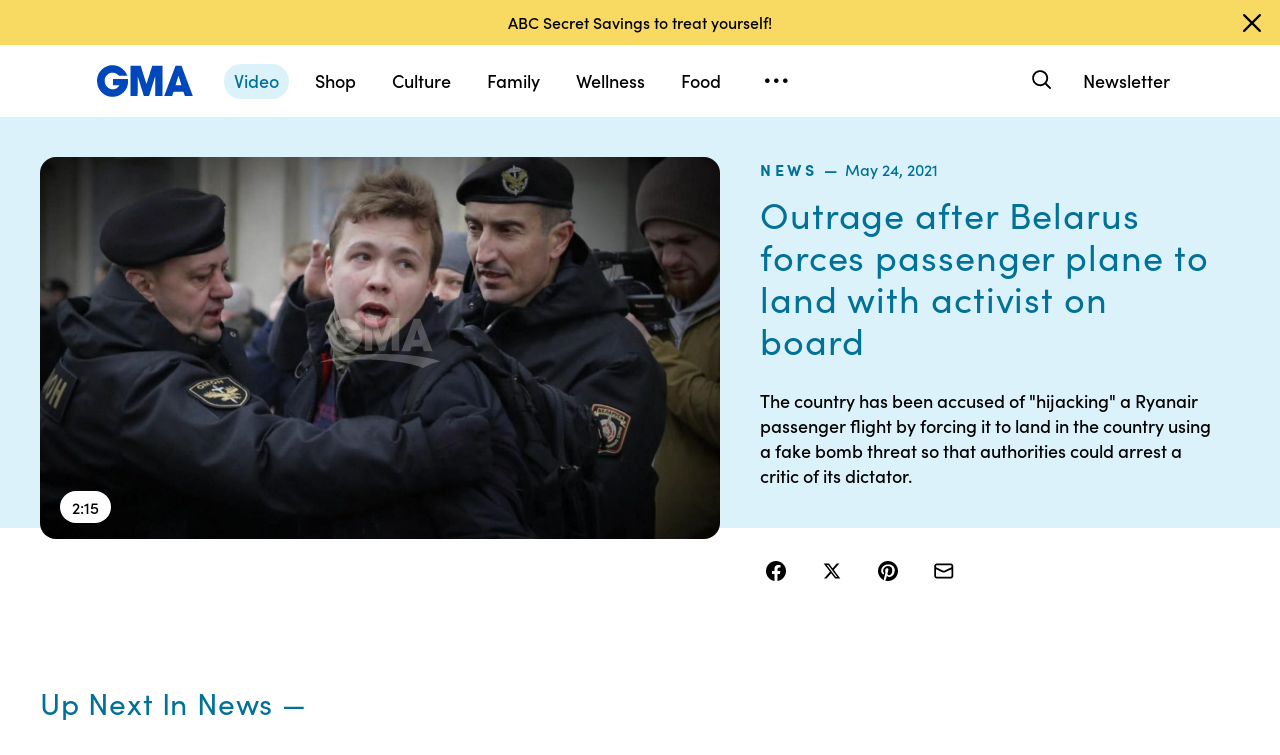

--- FILE ---
content_type: application/x-javascript;charset=utf-8
request_url: https://sw88.go.com/id?d_visid_ver=5.5.0&d_fieldgroup=A&mcorgid=C7A21CFE532E6E920A490D45%40AdobeOrg&mid=65436667040584311075081944378912638969&d_coppa=true&ts=1769500663475
body_size: -46
content:
{"mid":"65436667040584311075081944378912638969"}

--- FILE ---
content_type: text/json;charset=UTF-8
request_url: https://abcnews.go.com/video/itemfeed?id=77868499&aspectRatio=true
body_size: 1614
content:
{
	"@attributes" : {
		"version" : "2.0"
	},
	"channel" : {
		"category" : "",
		"pubDate" : "",
		"language" : "en",
		"ttl" : "10",
		"item" : {
			"shareEnabled" : true,
			"media-group" : {
				"media-content" : [
					{
						"temporalType" : "vod",
						"media-category" : {
							"@attributes" : {
								"schema" : "http:\/\/mrss.akamai.com\/user_agent_hint",
								"label" : "HDS_ALL"
							}
						},
						"@attributes" : {
							"isLive" : "false",
							"url" : "https:\/\/service-pkgabcnews.akamaized.net\/opp\/hls\/abcnews\/2021\/05\/210524_gma_raddatz_central_0710_,500,800,1200,1800,2500,3200,4500,.mp4.csmil\/manifest.f4m",
							"type" : "video\/f4m",
							"medium" : "video",
							"duration" : 135,
							"isDefault" : "true"
						}
					},
					{
						"temporalType" : "vod",
						"media-category" : {
							"@attributes" : {
								"schema" : "http:\/\/mrss.akamai.com\/user_agent_hint",
								"label" : "HLS_ALL"
							}
						},
						"@attributes" : {
							"isLive" : "false",
							"url" : "https:\/\/service-pkgabcnews.akamaized.net\/opp\/hls\/abcnews\/2021\/05\/210524_gma_raddatz_central_0710_,500,800,1200,1800,2500,3200,4500,.mp4.csmil\/playlist.m3u8",
							"type" : "application\/x-mpegURL",
							"medium" : "video",
							"duration" : 135
						}
					},
					{
						"temporalType" : "vod",
						"media-category" : {
							"@attributes" : {
								"schema" : "http:\/\/mrss.akamai.com\/user_agent_hint",
								"label" : "PDL_MED"
							}
						},
						"@attributes" : {
							"isLive" : "false",
							"url" : "https:\/\/ondemand.abcnews.com\/playback\/abcnews\/2021\/05\/210524_gma_raddatz_central_0710_700.mp4",
							"type" : "video\/mp4",
							"medium" : "video",
							"duration" : 135
						}
					},
					{
						"temporalType" : "vod",
						"media-category" : {
							"@attributes" : {
								"schema" : "http:\/\/mrss.akamai.com\/user_agent_hint",
								"label" : "PDL_LOW"
							}
						},
						"@attributes" : {
							"isLive" : "false",
							"url" : "https:\/\/ondemand.abcnews.com\/playback\/abcnews\/2021\/05\/210524_gma_raddatz_central_0710_700.mp4",
							"type" : "video\/mp4",
							"medium" : "video",
							"duration" : 135
						}
					}
				],
				"media-title" : "Outrage after Belarus forces passenger plane to land with activist on board",
				"media-description" : "The country has been accused of \"hijacking\" a Ryanair passenger flight by forcing it to land in the country using a fake bomb threat so that authorities could arrest a critic of its dictator.",
				"media-genre" : "shows - clips",
				"media-asset-title" : "210524_gma_raddatz_central_0710_video",
				"media-subTitle" : {
					"@attributes" : {
						"type" : "application\/ttml+xml",
						"lang" : "en",
						"href" : "https:\/\/abcnews.go.com\/xmldata\/caption?id=77868499"
					}
				},
				"media-thumbnail" : {
					"@attributes" : {
						"url" : "https:\/\/s.abcnews.com\/images\/GMA\/210524_gma_raddatz4_0710_hpMain_16x9_992.jpg",
						"width" : "640",
						"height" : "360"
					}
				},
				"media-thumbnails" : [
					{
						"@attributes" : {
							"url" : "https:\/\/s.abcnews.com\/images\/GMA\/210524_gma_raddatz4_0710_hpMain_16x9_992.jpg",
							"width" : "640",
							"height" : "360"
						}
					},
					{
						"@attributes" : {
							"url" : "https:\/\/s.abcnews.com\/images\/GMA\/210524_gma_raddatz4_0710_hpMain_4x5_992.jpg",
							"width" : "360",
							"height" : "640"
						}
					},
					{
						"@attributes" : {
							"url" : "https:\/\/s.abcnews.com\/images\/GMA\/210524_gma_raddatz4_0710_hpMain_1x1_608.jpg",
							"width" : "360",
							"height" : "360"
						}
					}
				],
				"media-embed" : {
					"@attributes" : {
						"url" : "https:\/\/abcnews.go.com\/video\/embed",
						"width" : "640",
						"height" : "360"
					},
					"media-param" : {
						"@attributes" : {
							"name" : "type"
						},
						"#text" : "text\/javascript"
					}
				}
			},
			"temporalType" : "vod",
			"thumb" : "https:\/\/s.abcnews.com\/images\/GMA\/210524_gma_raddatz4_0710_hpMain_16x9_992.jpg",
			"link" : "https:\/\/abcnews.go.com\/GMA\/News\/video\/outrage-belarus-forces-passenger-plane-land-activist-board-77868499",
			"description" : "",
			"aspectRatio" : "16x9",
			"title" : "Outrage after Belarus forces passenger plane to land with activist on board",
			"omniture" : {
				"channel" : "abcn:gma",
				"event1" : "event1",
				"prop4" : "video",
				"prop3" : "77868499|210524_gma_raddatz_central_0710_video|sec_gma~sec_wnt|Outrage after Belarus forces passenger plane to land with activist on board",
				"eVar2" : "77868499|210524_gma_raddatz_central_0710_video|sec_gma~sec_wnt|Outrage after Belarus forces passenger plane to land with activist on board",
				"prop25" : "77868499",
				"eVar12" : "77868499",
				"prop18" : "player|videoindex",
				"eVar15" : "player|videoindex",
				"prop16" : "videoadtree|X-DoNotUse-Archived\/News\/InternationalNews",
				"prop31" : "abcn:gma",
				"prop32" : "abcn:wnt",
				"prop33" : "",
				"prop34" : "",
				"eVar32" : "shows - clips",
				"eVar40" : "Outrage after Belarus forces passenger plane to land with activist on board",
				"prop40" : "Outrage after Belarus forces passenger plane to land with activist on board",
				"eVar42" : "05-24-2021",
				"prop42" : "05-24-2021",
				"eVar43" : "11:01",
				"prop43" : "11:01",
				"eVar45" : "Belarus, travel, hijacking, Ryanair, fake bomb, journalist, dictator, critic, gma, abc news, Alexander Lukashenko",
				"eVar46" : "https:\/\/abcnews.go.com\/GMA\/News\/video\/outrage-belarus-forces-passenger-plane-land-activist-board-77868499",
				"eVar47" : "",
				"prop47" : "",
				"eVar49" : "05-24-2021",
				"prop49" : "05-24-2021",
				"event12" : "event12",
				"eVar20" : "videoadtree|X-DoNotUse-Archived\/News\/InternationalNews",
				"prop54" : "ShortForm",
				"eVar54" : "ShortForm",
				"prop56" : "135",
				"eVar56" : "135"
			},
			"transcript" : "",
			"videoContentType" : "sf",
			"freewheel" : {
				"videoAssetId" : "news-77868499"
			},
			"comscore" : {
				"show" : "GMA"
			},
			"nielsenDate" : "20210524 10:17:53",
			"timestamp" : "Mon, 24 May 2021 10:17:53 -0400",
			"kalturaId" : null,
			"canonicalUrl" : "https:\/\/abcnews.go.com\/GMA\/News\/video\/outrage-belarus-forces-passenger-plane-land-activist-board-77868499",
			"outbrainSrcUrl" : "http:\/\/abcnews.go.com\/GMA\/video",
			"pubDate" : "May 24, 2021, 10:17 AM",
			"adTags" : "News,InternationalNews",
			"isLiveVideo" : false,
			"guid" : "77868499",
			"shareUrl" : "https:\/\/abcn.ws\/3wvdCqF",
			"category" : "gma",
			"unicorn" : "",
			"mediatype" : "default"
		}
	}
}

--- FILE ---
content_type: text/vtt;charset=ISO-8859-1
request_url: https://abcnews.go.com/video/caption?id=77868499
body_size: 2849
content:
WEBVTT

1
00:00:00.080 --> 00:00:02.720
We turn to growing outrage over the stunning move of the 

2
00:00:02.720 --> 00:00:06.850
dictator of Belarus. He stopped a jet 

3
00:00:06.850 --> 00:00:10.939
to arrest the top critic, and he could face the top 

4
00:00:10.939 --> 00:00:14.749
penalty in Belarus. Martha Raddatz has the latest. Good 

5
00:00:14.749 --> 00:00:17.069
morning, Martha. Reporter: Good morning, George. This 

6
00:00:17.069 --> 00:00:20.959
was an outrageous move with the dictator of Belarus, 

7
00:00:21.669 --> 00:00:26.099
ordering a jet to land because a journalist 

8
00:00:26.509 --> 00:00:32.269
opposed his leadership. The 

9
00:00:32.269 --> 00:00:36.459
forced landing of this airliner with more than 170 

10
00:00:36.509 --> 00:00:40.849
passengers on board including U. S. Citizens, deplaning 

11
00:00:40.849 --> 00:00:45.069
in Belarus under the watchful eye of kgb agents after 

12
00:00:45.169 --> 00:00:49.409
air traffic controllers were told of a potential 

13
00:00:49.409 --> 00:00:53.439
security threat on board. A fighter jet sent 

14
00:00:53.469 --> 00:00:57.699
as escort, but there was no bomb threat. Several European 

15
00:00:57.699 --> 00:01:01.689
leaders say it was all a plot by Europe's last dictator, 

16
00:01:01.859 --> 00:01:06.079
Belarusian president Alexander lukashenko to detain and 

17
00:01:06.079 --> 00:01:10.779
arrest prominent journalist Roman who 

18
00:01:11.319 --> 00:01:15.709
held opposition protests against lukashenko's re- election 

19
00:01:15.729 --> 00:01:19.729
last year. His regime is threatened. He's feeling heat, and 

20
00:01:20.299 --> 00:01:23.839
the dissident movement that this journalist was sponsoring 

21
00:01:24.429 --> 00:01:27.009
obviously was getting under his skin. Reporter: Passengers 

22
00:01:27.009 --> 00:01:31.149
sitting near him describe him racing to delete sensitive 

23
00:01:31.149 --> 00:01:35.079
information from his phone, and laptop once he realized 

24
00:01:35.079 --> 00:01:39.199
the plane was landing in Minsk, Belarus' capital. Now 

25
00:01:39.199 --> 00:01:42.919
president lukashenko facing swift condemnation for the 

26
00:01:42.919 --> 00:01:46.169
forced landing. The prime minister of Greece where the 

27
00:01:46.169 --> 00:01:50.584
flight took off, calling it unprecedented and shocking, and 

28
00:01:50.584 --> 00:01:54.329
the prime minister of Poland calling it an act of state 

29
00:01:54.349 --> 00:01:59.259
terrorism. Secretary of state Antony blinken demanding his 

30
00:01:59.309 --> 00:02:03.329
immediate release. The plane was released some 

31
00:02:03.329 --> 00:02:06.009
seven hours after it was forced to land with all the 

32
00:02:06.009 --> 00:02:10.119
passengers except one released, and this 

33
00:02:10.119 --> 00:02:13.828
morning, no word of the journalist's fate. Outrageous 

34
00:02:13.828 --> 00:02:15.321
situation. Martha Raddatz, thanks very much. Robin? 